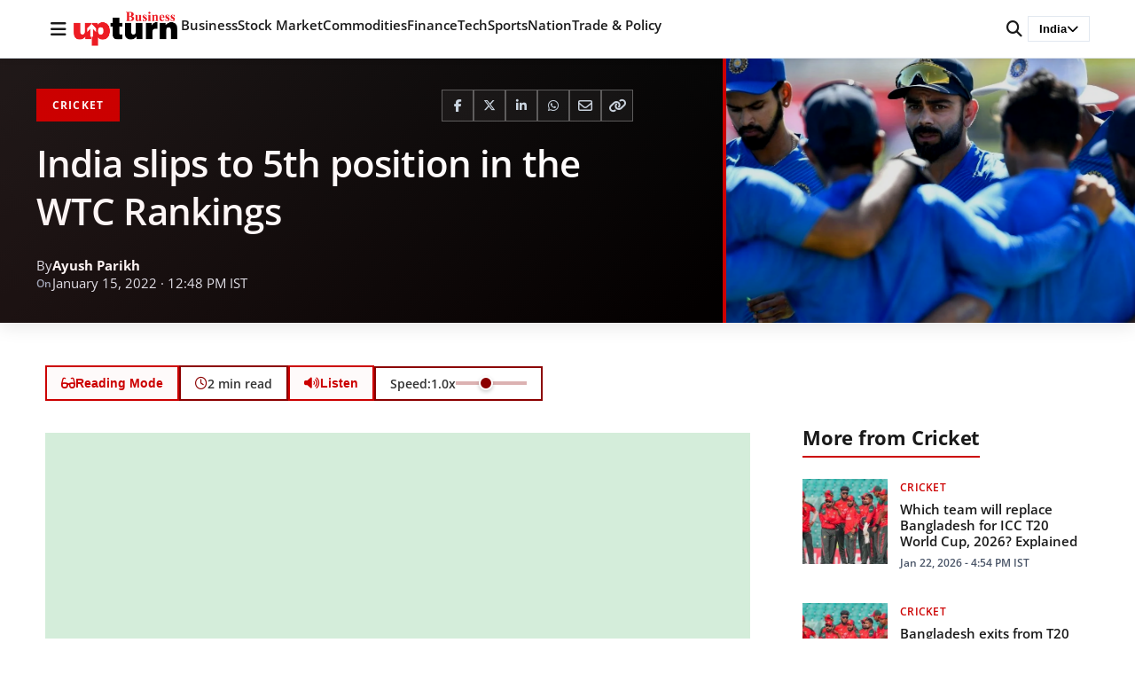

--- FILE ---
content_type: text/html; charset=utf-8
request_url: https://www.google.com/recaptcha/api2/aframe
body_size: 267
content:
<!DOCTYPE HTML><html><head><meta http-equiv="content-type" content="text/html; charset=UTF-8"></head><body><script nonce="dtGPuINevnGWd3UXffmjqw">/** Anti-fraud and anti-abuse applications only. See google.com/recaptcha */ try{var clients={'sodar':'https://pagead2.googlesyndication.com/pagead/sodar?'};window.addEventListener("message",function(a){try{if(a.source===window.parent){var b=JSON.parse(a.data);var c=clients[b['id']];if(c){var d=document.createElement('img');d.src=c+b['params']+'&rc='+(localStorage.getItem("rc::a")?sessionStorage.getItem("rc::b"):"");window.document.body.appendChild(d);sessionStorage.setItem("rc::e",parseInt(sessionStorage.getItem("rc::e")||0)+1);localStorage.setItem("rc::h",'1769244330491');}}}catch(b){}});window.parent.postMessage("_grecaptcha_ready", "*");}catch(b){}</script></body></html>

--- FILE ---
content_type: text/javascript
request_url: https://www.businessupturn.com/wp-content/cache/wpfc-minified/dgljaoia/44eci.js
body_size: 7755
content:
document.addEventListener('DOMContentLoaded', function(){
console.log('Single.js: Loaded');
setTimeout(function(){
var readerTools=document.querySelector('.reader-tools');
var readingTimeBadge=document.querySelector('.reading-time-badge');
var sidebarToggle=document.getElementById('sidebarToggle');
console.log('===READER TOOLS DEBUG===');
console.log('Reader Tools element:', readerTools);
console.log('Reader Tools exists:', !!readerTools);
if(readerTools){
console.log('Reader Tools display:', window.getComputedStyle(readerTools).display);
console.log('Reader Tools visibility:', window.getComputedStyle(readerTools).visibility);
console.log('Reader Tools opacity:', window.getComputedStyle(readerTools).opacity);
}
console.log('Reading Time Badge:', readingTimeBadge);
console.log('Sidebar Toggle:', sidebarToggle);
console.log('Window width:', window.innerWidth);
console.log('========================');
}, 500);
const sidebarToggle=document.getElementById('sidebarToggle');
if(sidebarToggle){
console.log('Sidebar toggle found');
sidebarToggle.addEventListener('click', function(){
console.log('Reading mode clicked');
document.body.classList.toggle('reading-mode');
const isReadingMode=document.body.classList.contains('reading-mode');
if(isReadingMode){
this.innerHTML='<i class="fa-solid fa-eye"></i> Exit Reading Mode';
}else{
this.innerHTML='<i class="fa-solid fa-glasses"></i> Reading Mode';
}
this.setAttribute('aria-pressed', isReadingMode);
console.log('Reading mode:', isReadingMode ? 'ON':'OFF');
});
}else{
console.warn('Sidebar toggle NOT found');
}
document.addEventListener('click', function(e){
const copyBtn=e.target.closest('.copy-link');
if(!copyBtn) return;
e.preventDefault();
const url=copyBtn.getAttribute('data-url')||window.location.href;
if(navigator.clipboard&&window.isSecureContext){
navigator.clipboard.writeText(url).then(function(){
const originalContent=copyBtn.innerHTML;
copyBtn.innerHTML='<i class="fa-solid fa-check"></i>';
copyBtn.style.color='#10b981';
setTimeout(function(){
copyBtn.innerHTML=originalContent;
copyBtn.style.color='';
}, 2000);
});
}});
document.querySelectorAll('.panel-share a:not(.copy-link)').forEach(function(link){
link.addEventListener('click', function(e){
e.preventDefault();
const url=encodeURIComponent(window.location.href);
const title=encodeURIComponent(document.querySelector('.post-title').textContent.trim());
let shareUrl='';
if(this.querySelector('.fa-facebook-f')){
shareUrl=`https://www.facebook.com/sharer/sharer.php?u=${url}`;
}else if(this.querySelector('.fa-x-twitter')){
shareUrl=`https://twitter.com/intent/tweet?url=${url}&text=${title}`;
}else if(this.querySelector('.fa-linkedin-in')){
shareUrl=`https://www.linkedin.com/sharing/share-offsite/?url=${url}`;
}else if(this.querySelector('.fa-whatsapp')){
shareUrl=`https://wa.me/?text=${title}%20${url}`;
}else if(this.querySelector('.fa-envelope')){
shareUrl=`mailto:?subject=${title}&body=${url}`;
}
if(shareUrl){
if(shareUrl.startsWith('mailto:')){
window.location.href=shareUrl;
}else{
window.open(shareUrl, '_blank', 'width=600,height=400');
}}
});
});
(function(){
'use strict';
setTimeout(function(){
console.log('TTS: Initializing...');
if(!('speechSynthesis' in window)){
console.error('TTS: Not supported');
return;
}
const playBtn=document.getElementById('tts-play');
const pauseBtn=document.getElementById('tts-pause');
const stopBtn=document.getElementById('tts-stop');
const speedSlider=document.getElementById('tts-speed');
const speedValue=document.getElementById('speed-value');
if(!playBtn||!pauseBtn||!stopBtn||!speedSlider||!speedValue){
console.error('TTS: Elements not found');
console.log('TTS Play:', playBtn);
console.log('TTS Pause:', pauseBtn);
console.log('TTS Stop:', stopBtn);
return;
}
console.log('TTS: Elements found ✓');
let utterance=null;
let isPaused=false;
let isPlaying=false;
let isStopping=false;
let googleHindiVoice=null;
function findGoogleHindiVoice(){
const voices=window.speechSynthesis.getVoices();
console.log('TTS: Total voices:', voices.length);
googleHindiVoice=voices.find(voice=>
voice.lang==='hi-IN'&&voice.name.includes('Google')
);
if(!googleHindiVoice){
googleHindiVoice=voices.find(voice=> voice.lang==='hi-IN');
}
if(googleHindiVoice){
console.log('TTS: Using voice:', googleHindiVoice.name);
}}
findGoogleHindiVoice();
if(window.speechSynthesis.onvoiceschanged!==undefined){
window.speechSynthesis.onvoiceschanged=()=> {
findGoogleHindiVoice();
};}
function getArticleText(){
let text='';
const titleEl=document.querySelector('.post-hero .post-title, h1.post-title');
if(titleEl){
text=titleEl.textContent.trim() + '. ';
}
const contentEl=document.querySelector('article.post-content');
if(contentEl){
const clone=contentEl.cloneNode(true);
const removeSelectors=[
'script', 'style', '.tts-controls', '.panel-share',
'.social-share', '.post-topics', '.page-links',
'img', 'figure', 'picture', 'iframe', 'noscript'
];
removeSelectors.forEach(selector=> {
clone.querySelectorAll(selector).forEach(el=> el.remove());
});
const contentText=(clone.textContent||'').replace(/\s+/g, ' ').trim();
text +=contentText;
}
text=text
.replace(/TOPICS:/gi, '')
.replace(/\s+/g, ' ')
.trim();
console.log('TTS: Text length:', text.length);
return text.length > 50 ? text:null;
}
function updateButtons(state){
if(state==='playing'){
playBtn.classList.add('tts-hidden');
pauseBtn.classList.remove('tts-hidden');
stopBtn.classList.remove('tts-hidden');
}else if(state==='paused'){
playBtn.classList.remove('tts-hidden');
pauseBtn.classList.add('tts-hidden');
stopBtn.classList.remove('tts-hidden');
}else{
playBtn.classList.remove('tts-hidden');
pauseBtn.classList.add('tts-hidden');
stopBtn.classList.add('tts-hidden');
}}
playBtn.addEventListener('click', (e)=> {
e.preventDefault();
console.log('TTS: Play clicked');
playBtn.disabled=true;
isStopping=false;
if(isPaused){
window.speechSynthesis.resume();
isPaused=false;
isPlaying=true;
updateButtons('playing');
playBtn.disabled=false;
return;
}
const text=getArticleText();
if(!text){
alert('Could not extract article text.');
playBtn.disabled=false;
return;
}
isStopping=true;
window.speechSynthesis.cancel();
setTimeout(()=> {
isStopping=false;
utterance=new SpeechSynthesisUtterance(text);
if(googleHindiVoice){
utterance.voice=googleHindiVoice;
utterance.lang='hi-IN';
}else{
utterance.lang='en-IN';
}
utterance.rate=parseFloat(speedSlider.value);
utterance.pitch=1.0;
utterance.volume=1.0;
utterance.onstart=()=> {
console.log('TTS: ▶️ Started');
isPlaying=true;
updateButtons('playing');
playBtn.disabled=false;
};
utterance.onend=()=> {
console.log('TTS: ⏹️ Ended');
if(!isStopping){
isPlaying=false;
isPaused=false;
updateButtons('stopped');
}};
utterance.onerror=(event)=> {
console.error('TTS: Error:', event.error);
if(event.error!=='interrupted'&&event.error!=='canceled'){
alert('Speech error: ' + event.error);
}
if(!isStopping){
isPlaying=false;
updateButtons('stopped');
}
playBtn.disabled=false;
};
window.speechSynthesis.speak(utterance);
}, 100);
});
pauseBtn.addEventListener('click', (e)=> {
e.preventDefault();
window.speechSynthesis.pause();
isPaused=true;
isPlaying=false;
updateButtons('paused');
});
stopBtn.addEventListener('click', (e)=> {
e.preventDefault();
isStopping=true;
isPlaying=false;
isPaused=false;
window.speechSynthesis.cancel();
updateButtons('stopped');
utterance=null;
setTimeout(()=> {
isStopping=false;
}, 200);
});
speedSlider.addEventListener('input', function(){
const speed=this.value;
speedValue.textContent=speed + 'x';
if(utterance&&isPlaying){
utterance.rate=parseFloat(speed);
}});
window.addEventListener('beforeunload', ()=> {
if(isPlaying){
isStopping=true;
window.speechSynthesis.cancel();
}});
console.log('TTS: ✅ Ready');
}, 500);
})();
});